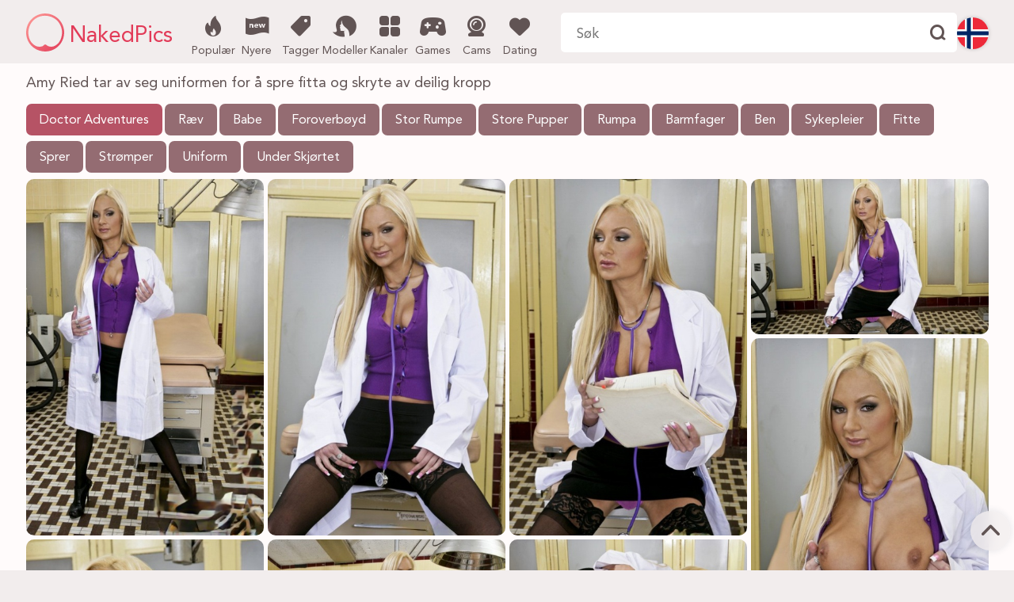

--- FILE ---
content_type: text/html; charset=utf-8
request_url: https://hotnakedwomen.com/no/gals/amy-ried-takes-off-uniform-to-spread-pussy-and-boast-of-delicious-body-14314611/
body_size: 3973
content:
<!doctype html>
<html lang="no">
<head>
    <meta charset="UTF-8">
    <meta name="viewport" content="width=device-width, initial-scale=1.0, maximum-scale=5.0, minimum-scale=1.0, shrink-to-fit=no, viewport-fit=cover">
    <meta name="referrer" content="always"/>
    <meta name="robots" content="index, follow" />
    <title>Amy Ried tar av seg uniformen for å spre fitta og skryte av deilig kropp - NakedPics</title>
    <meta name="description" content="Kos deg med å se Amy Ried tar av seg uniformen for å spre fitta og skryte av deilig kropp 100% GRATIS på NakedPics. Hete XXX-gallerier og nakne fotoscener for 18+">
    <meta name="RATING" content="RTA-5042-1996-1400-1577-RTA" />
    <meta http-equiv="X-UA-Compatible" content="ie=edge">
    <meta http-equiv="x-dns-prefetch-control" content="on">
    <link rel="dns-prefetch" href="https://css.hotnakedwomen.com">
    <link rel="dns-prefetch" href="https://cdn.hotnakedwomen.com">
    <link rel="apple-touch-icon" sizes="180x180" href="/favicon/apple-touch-icon.png">
    <link rel="icon" type="image/png" sizes="32x32" href="/favicon/favicon-32x32.png">
    <link rel="icon" type="image/png" sizes="16x16" href="/favicon/favicon-16x16.png">
    <link rel="manifest" href="/favicon/site.webmanifest">
    <link rel="mask-icon" href="/favicon/safari-pinned-tab.svg" color="#e23b58">
    <link rel="shortcut icon" href="/favicon/favicon.ico">
    <meta name="msapplication-TileColor" content="#f2eded">
    <meta name="msapplication-config" content="/favicon/browserconfig.xml">
    <meta name="theme-color" content="#f2eded">
    <meta name="msapplication-navbutton-color" content="#f2eded">
    <meta name="apple-mobile-web-app-capable" content="yes"/>
    <meta name="apple-mobile-web-app-status-bar-style" content="#f2eded">
    <link rel="preload" href="https://cdni.hotnakedwomen.com/460/5/16/14314611/14314611_001_af7a.jpg" as="image">
    <link rel="preload" href="/style/fonts/np-1.woff2?v=3" as="font" type="font/woff2" crossorigin="anonymous">
    <link rel="preload" href="/style/fonts/Avenir.woff2" as="font" type="font/woff2" crossorigin="anonymous">
    <link rel="stylesheet" type="text/css" href="/style/css/naked.css?v=1762942350"/>
    <link rel="canonical" href="https://hotnakedwomen.com/no/gals/amy-ried-takes-off-uniform-to-spread-pussy-and-boast-of-delicious-body-14314611/" />
            <link rel="alternate" hreflang="x-default" href="https://hotnakedwomen.com/gals/amy-ried-takes-off-uniform-to-spread-pussy-and-boast-of-delicious-body-14314611/" />
            <link rel="alternate" hreflang="en" href="https://hotnakedwomen.com/gals/amy-ried-takes-off-uniform-to-spread-pussy-and-boast-of-delicious-body-14314611/" />
            <link rel="alternate" hreflang="es" href="https://hotnakedwomen.com/es/gals/amy-ried-takes-off-uniform-to-spread-pussy-and-boast-of-delicious-body-14314611/" />
            <link rel="alternate" hreflang="pt" href="https://hotnakedwomen.com/pt/gals/amy-ried-takes-off-uniform-to-spread-pussy-and-boast-of-delicious-body-14314611/" />
            <link rel="alternate" hreflang="de" href="https://hotnakedwomen.com/de/gals/amy-ried-takes-off-uniform-to-spread-pussy-and-boast-of-delicious-body-14314611/" />
            <link rel="alternate" hreflang="fr" href="https://hotnakedwomen.com/fr/gals/amy-ried-takes-off-uniform-to-spread-pussy-and-boast-of-delicious-body-14314611/" />
            <link rel="alternate" hreflang="it" href="https://hotnakedwomen.com/it/gals/amy-ried-takes-off-uniform-to-spread-pussy-and-boast-of-delicious-body-14314611/" />
            <link rel="alternate" hreflang="nl" href="https://hotnakedwomen.com/nl/gals/amy-ried-takes-off-uniform-to-spread-pussy-and-boast-of-delicious-body-14314611/" />
            <link rel="alternate" hreflang="zh" href="https://hotnakedwomen.com/zh/gals/amy-ried-takes-off-uniform-to-spread-pussy-and-boast-of-delicious-body-14314611/" />
            <link rel="alternate" hreflang="ja" href="https://hotnakedwomen.com/jp/gals/amy-ried-takes-off-uniform-to-spread-pussy-and-boast-of-delicious-body-14314611/" />
            <link rel="alternate" hreflang="pl" href="https://hotnakedwomen.com/pl/gals/amy-ried-takes-off-uniform-to-spread-pussy-and-boast-of-delicious-body-14314611/" />
            <link rel="alternate" hreflang="cs" href="https://hotnakedwomen.com/cs/gals/amy-ried-takes-off-uniform-to-spread-pussy-and-boast-of-delicious-body-14314611/" />
            <link rel="alternate" hreflang="sv" href="https://hotnakedwomen.com/sv/gals/amy-ried-takes-off-uniform-to-spread-pussy-and-boast-of-delicious-body-14314611/" />
            <link rel="alternate" hreflang="no" href="https://hotnakedwomen.com/no/gals/amy-ried-takes-off-uniform-to-spread-pussy-and-boast-of-delicious-body-14314611/" />
            <link rel="alternate" hreflang="da" href="https://hotnakedwomen.com/da/gals/amy-ried-takes-off-uniform-to-spread-pussy-and-boast-of-delicious-body-14314611/" />
            <link rel="alternate" hreflang="ru" href="https://hotnakedwomen.com/ru/gals/amy-ried-takes-off-uniform-to-spread-pussy-and-boast-of-delicious-body-14314611/" />
    <base target="_self" />
    <script type="application/ld+json">
        {
            "@context": "http://schema.org/",
            "@type": "WebPage",
            "name": "Amy Ried tar av seg uniformen for å spre fitta og skryte av deilig kropp",
            "description": "Kos deg med å se Amy Ried tar av seg uniformen for å spre fitta og skryte av deilig kropp 100% GRATIS på NakedPics. Hete XXX-gallerier og nakne fotoscener for 18+",
            "url": "https://hotnakedwomen.com/",
            "speakable": {
                "@type": "SpeakableSpecification",
                "xpath": [
                    "/html/head/title",
                    "/html/head/meta[@name='description']/@content"
                ]
            },
            "publisher": {
                "@type": "Organization",
                "name": "NakedPics",
                "logo": {
                    "@type": "ImageObject",
                    "url": "https://hotnakedwomen.com/style/img/svg/nakedpics_ico.svg"
                }
            }
        }
    </script>
    <script>
        var PAGE_TYPE = "gallery";
        var CID = "14314611";
        var LANG = "no";
    </script>
</head>
<body>
    <header id="header">
        <div class="header-wrapper">
            <div class="logo" role="banner">
                <a href="/no/">
                    <img src="/style/img/svg/nakedpics_ico.svg" alt="Logo For Nakne Bilder">
                    <span>NakedPics</span>
                </a>
            </div>
            <nav id="menu" class="menu-container" aria-label="Hovedmeny">
                <ul>
                    <li class="item popular"><a href="/no/popular/"><i class="icon-pop2"></i>Populær</a></li>
                    <li class="item recent"><a href="/no/recent/"><i class="icon-res2"></i>Nyere</a></li>
                    <li class="item tags"><a href="/no/tags/"><i class="icon-tag2-1"></i>Tagger</a></li>
                    <li class="item models"><a href="/no/models/"><i class="icon-mod"></i>Modeller</a></li>
                    <li class="item channels"><a href="/no/channels/"><i class="icon-cat2"></i>Kanaler</a></li>
                    <li class="item tab s-games"><a href="//a.bestcontentprovider.top/loader?a=4794356&s=2177567&t=104&p=6127" rel="nofollow noopener"><i class="icon-gamepad-modern"></i>Games</a></li>
<li class="item tab s-cams"><a href="//a.bestcontentprovider.top/loader?a=4794355&s=2177567&t=101&p=6127" rel="nofollow noopener"><i class="icon-camera-web"></i>Cams</a></li>
<li class="item tab s-dating"><a href="//a.bestcontentprovider.top/loader?a=4794354&s=2177567&t=94&p=6127" rel="nofollow noopener"><i class="icon-heart"></i>Dating</a></li>
                </ul>
            </nav>
            <div id="search">
                    <form action="/no/search/" method="POST" id="search-form">
                        <input class="search_input" type="search" name="text" placeholder="Søk" autocomplete="off" maxlength="60" aria-label="Søk her">
                        <input class="search_button" type="submit" aria-label="Finne" value="d">
                    </form>
                <div class="search-autocomplete"></div>
            </div>
            <div class="lang-switcher">
                <div class="dd-container">
                    <div class="lang-switcher-trigger dd-trigger">
                        <i class="flag-icon flag-icon-no"></i>
                    </div>
                    <div class="lang-switcher-dropdown dd-block">
                        <a href="/gals/amy-ried-takes-off-uniform-to-spread-pussy-and-boast-of-delicious-body-14314611/" data-lang="en"><i class="flag-icon flag-icon-en"></i>English</a>
                        <a href="/es/gals/amy-ried-takes-off-uniform-to-spread-pussy-and-boast-of-delicious-body-14314611/" data-lang="es"><i class="flag-icon flag-icon-es"></i>Español</a>
                        <a href="/de/gals/amy-ried-takes-off-uniform-to-spread-pussy-and-boast-of-delicious-body-14314611/" data-lang="de"><i class="flag-icon flag-icon-de"></i>Deutsch</a>
                        <a href="/fr/gals/amy-ried-takes-off-uniform-to-spread-pussy-and-boast-of-delicious-body-14314611/" data-lang="fr"><i class="flag-icon flag-icon-fr"></i>Français</a>
                        <a href="/it/gals/amy-ried-takes-off-uniform-to-spread-pussy-and-boast-of-delicious-body-14314611/" data-lang="it"><i class="flag-icon flag-icon-it"></i>Italiano</a>
                        <a href="/pt/gals/amy-ried-takes-off-uniform-to-spread-pussy-and-boast-of-delicious-body-14314611/" data-lang="pt"><i class="flag-icon flag-icon-pt"></i>Português</a>
                        <a href="/nl/gals/amy-ried-takes-off-uniform-to-spread-pussy-and-boast-of-delicious-body-14314611/" data-lang="nl"><i class="flag-icon flag-icon-nl"></i>Dutch</a>
                        <a href="/zh/gals/amy-ried-takes-off-uniform-to-spread-pussy-and-boast-of-delicious-body-14314611/" data-lang="zh"><i class="flag-icon flag-icon-zh"></i>中文(简体)</a>
                        <a href="/jp/gals/amy-ried-takes-off-uniform-to-spread-pussy-and-boast-of-delicious-body-14314611/" data-lang="jp"><i class="flag-icon flag-icon-jp"></i>日本語</a>
                        <a href="/pl/gals/amy-ried-takes-off-uniform-to-spread-pussy-and-boast-of-delicious-body-14314611/" data-lang="pl"><i class="flag-icon flag-icon-pl"></i>Polski</a>
                        <a href="/cs/gals/amy-ried-takes-off-uniform-to-spread-pussy-and-boast-of-delicious-body-14314611/" data-lang="cs"><i class="flag-icon flag-icon-cs"></i>Čeština</a>
                        <a href="/sv/gals/amy-ried-takes-off-uniform-to-spread-pussy-and-boast-of-delicious-body-14314611/" data-lang="sv"><i class="flag-icon flag-icon-sv"></i>Svenska</a>
                        <a href="/no/gals/amy-ried-takes-off-uniform-to-spread-pussy-and-boast-of-delicious-body-14314611/" data-lang="no"><i class="flag-icon flag-icon-no"></i>Norsk</a>
                        <a href="/da/gals/amy-ried-takes-off-uniform-to-spread-pussy-and-boast-of-delicious-body-14314611/" data-lang="da"><i class="flag-icon flag-icon-da"></i>Dansk</a>
                        <a href="/ru/gals/amy-ried-takes-off-uniform-to-spread-pussy-and-boast-of-delicious-body-14314611/" data-lang="ru"><i class="flag-icon flag-icon-ru"></i>Русский</a>
                    </div>
                </div>
            </div>
        </div>
    </header>
    <div id="sponsor-header">
    <div class="sponsor-header-wrapper">
        <a class="s-games" href="//a.bestcontentprovider.top/loader?a=4794356&s=2177567&t=104&p=6127" rel="nofollow noopener"><i class="icon-gamepad-modern"></i>Games</a>
        <a class="s-cams" href="//a.bestcontentprovider.top/loader?a=4794355&s=2177567&t=101&p=6127" rel="nofollow noopener"><i class="icon-camera-web"></i>Cams</a>
        <a class="s-dating" href="//a.bestcontentprovider.top/loader?a=4794354&s=2177567&t=94&p=6127" rel="nofollow noopener"><i class="icon-heart"></i>Dating</a>
    </div>
</div>
    <div id="mobile-menu" class="mob-menu-container">
        <ul>
            <li class="item popular"><a href="/no/popular/"><i class="icon-pop2"></i>Populær</a></li>
            <li class="item recent"><a href="/no/recent/"><i class="icon-res2"></i>Nyere</a></li>
            <li class="item tags"><a href="/no/tags/"><i class="icon-tag2-1"></i>Tagger</a></li>
            <li class="item models"><a href="/no/models/"><i class="icon-mod"></i>Modeller</a></li>
            <li class="item channels"><a href="/no/channels/"><i class="icon-cat2"></i>Kanaler</a></li>
            <li class="item tab s-games"><a href="//a.bestcontentprovider.top/loader?a=4794356&s=2177567&t=104&p=6127" rel="nofollow noopener"><i class="icon-gamepad-modern"></i>Games</a></li>
<li class="item tab s-cams"><a href="//a.bestcontentprovider.top/loader?a=4794355&s=2177567&t=101&p=6127" rel="nofollow noopener"><i class="icon-camera-web"></i>Cams</a></li>
<li class="item tab s-dating"><a href="//a.bestcontentprovider.top/loader?a=4794354&s=2177567&t=94&p=6127" rel="nofollow noopener"><i class="icon-heart"></i>Dating</a></li>
            <li class="lang-switcher">
                <div class="dd-container">
                    <div class="lang-switcher-trigger dd-trigger">
                        <i class="flag-icon flag-icon-no"></i>
                        Språk
                        <i class="icon icon-arrow-up"></i>
                    </div>
                    <div class="lang-switcher-dropdown dd-block">
                        <a href="/gals/amy-ried-takes-off-uniform-to-spread-pussy-and-boast-of-delicious-body-14314611/" data-lang="en"><i class="flag-icon flag-icon-en"></i>English</a>
                        <a href="/es/gals/amy-ried-takes-off-uniform-to-spread-pussy-and-boast-of-delicious-body-14314611/" data-lang="es"><i class="flag-icon flag-icon-es"></i>Español</a>
                        <a href="/de/gals/amy-ried-takes-off-uniform-to-spread-pussy-and-boast-of-delicious-body-14314611/" data-lang="de"><i class="flag-icon flag-icon-de"></i>Deutsch</a>
                        <a href="/fr/gals/amy-ried-takes-off-uniform-to-spread-pussy-and-boast-of-delicious-body-14314611/" data-lang="fr"><i class="flag-icon flag-icon-fr"></i>Français</a>
                        <a href="/it/gals/amy-ried-takes-off-uniform-to-spread-pussy-and-boast-of-delicious-body-14314611/" data-lang="it"><i class="flag-icon flag-icon-it"></i>Italiano</a>
                        <a href="/pt/gals/amy-ried-takes-off-uniform-to-spread-pussy-and-boast-of-delicious-body-14314611/" data-lang="pt"><i class="flag-icon flag-icon-pt"></i>Português</a>
                        <a href="/nl/gals/amy-ried-takes-off-uniform-to-spread-pussy-and-boast-of-delicious-body-14314611/" data-lang="nl"><i class="flag-icon flag-icon-nl"></i>Dutch</a>
                        <a href="/zh/gals/amy-ried-takes-off-uniform-to-spread-pussy-and-boast-of-delicious-body-14314611/" data-lang="zh"><i class="flag-icon flag-icon-zh"></i>中文(简体)</a>
                        <a href="/jp/gals/amy-ried-takes-off-uniform-to-spread-pussy-and-boast-of-delicious-body-14314611/" data-lang="jp"><i class="flag-icon flag-icon-jp"></i>日本語</a>
                        <a href="/pl/gals/amy-ried-takes-off-uniform-to-spread-pussy-and-boast-of-delicious-body-14314611/" data-lang="pl"><i class="flag-icon flag-icon-pl"></i>Polski</a>
                        <a href="/cs/gals/amy-ried-takes-off-uniform-to-spread-pussy-and-boast-of-delicious-body-14314611/" data-lang="cs"><i class="flag-icon flag-icon-cs"></i>Čeština</a>
                        <a href="/sv/gals/amy-ried-takes-off-uniform-to-spread-pussy-and-boast-of-delicious-body-14314611/" data-lang="sv"><i class="flag-icon flag-icon-sv"></i>Svenska</a>
                        <a href="/no/gals/amy-ried-takes-off-uniform-to-spread-pussy-and-boast-of-delicious-body-14314611/" data-lang="no"><i class="flag-icon flag-icon-no"></i>Norsk</a>
                        <a href="/da/gals/amy-ried-takes-off-uniform-to-spread-pussy-and-boast-of-delicious-body-14314611/" data-lang="da"><i class="flag-icon flag-icon-da"></i>Dansk</a>
                        <a href="/ru/gals/amy-ried-takes-off-uniform-to-spread-pussy-and-boast-of-delicious-body-14314611/" data-lang="ru"><i class="flag-icon flag-icon-ru"></i>Русский</a>
                    </div>
                </div>
            </li>
        </ul>
    </div>
    <main id="content" role="main">
        <div class="content-wrapper">
            <section itemscope itemtype="https://schema.org/ImageGallery">
                <h1 class="long-title" itemprop="name">Amy Ried tar av seg uniformen for å spre fitta og skryte av deilig kropp</h1>
                <div id="info" class="tags-container">
                    <ul>
                        <li class="channel"><a href="/no/channels/doctor-adventures/" title="Doctor Adventures">Doctor Adventures</a></li>
                        
                        <li><a href="/no/ass/" title="Ræv">Ræv</a></li><li><a href="/no/babe/" title="Babe">Babe</a></li><li><a href="/no/bent-over/" title="Foroverbøyd">Foroverbøyd</a></li><li><a href="/no/big-booty/" title="Stor Rumpe">Stor Rumpe</a></li><li><a href="/no/big-tits/" title="Store Pupper">Store Pupper</a></li><li><a href="/no/booty/" title="Rumpa">Rumpa</a></li><li><a href="/no/busty/" title="Barmfager">Barmfager</a></li><li><a href="/no/legs/" title="Ben">Ben</a></li><li><a href="/no/nurse/" title="Sykepleier">Sykepleier</a></li><li><a href="/no/pussy/" title="Fitte">Fitte</a></li><li><a href="/no/spreading/" title="Sprer">Sprer</a></li><li><a href="/no/stockings/" title="Strømper">Strømper</a></li><li><a href="/no/uniform/" title="Uniform">Uniform</a></li><li><a href="/no/upskirt/" title="Under Skjørtet">Under Skjørtet</a></li>
                    </ul>
                </div>
                <div id="main-grid" class="grid">
                    <div class='grid_item thumb' itemprop='associatedMedia' itemscope itemtype='https://schema.org/ImageObject'><a href='https://cdni.hotnakedwomen.com/1280/5/16/14314611/14314611_001_af7a.jpg' data-pswp-width='600' data-pswp-height='900'><img src='https://cdni.hotnakedwomen.com/460/5/16/14314611/14314611_001_af7a.jpg' itemprop='https://cdni.hotnakedwomen.com/460/5/16/14314611/14314611_001_af7a.jpg' alt='Amy Ried tar av seg uniformen for å spre fitta og skryte av deilig kropp' width='300' height='450'/><meta itemprop='encodingFormat' content='image/jpeg'><figcaption itemprop='description'>Amy Ried tar av seg uniformen for å spre fitta og skryte av deilig kropp</figcaption></a></div><div class='grid_item thumb' itemprop='associatedMedia' itemscope itemtype='https://schema.org/ImageObject'><a href='https://cdni.hotnakedwomen.com/1280/5/16/14314611/14314611_002_eecd.jpg' data-pswp-width='600' data-pswp-height='900' ><img src='/pixel.png' itemprop='https://cdni.hotnakedwomen.com/460/5/16/14314611/14314611_002_eecd.jpg' data-src='https://cdni.hotnakedwomen.com/460/5/16/14314611/14314611_002_eecd.jpg' alt='Amy Ried tar av seg uniformen for å spre fitta og skryte av deilig kropp' width='300' height='450'/><meta itemprop='encodingFormat' content='image/jpeg'><figcaption itemprop='description'>Amy Ried tar av seg uniformen for å spre fitta og skryte av deilig kropp</figcaption></a></div><div class='grid_item thumb' itemprop='associatedMedia' itemscope itemtype='https://schema.org/ImageObject'><a href='https://cdni.hotnakedwomen.com/1280/5/16/14314611/14314611_003_c0f5.jpg' data-pswp-width='600' data-pswp-height='900' ><img src='/pixel.png' itemprop='https://cdni.hotnakedwomen.com/460/5/16/14314611/14314611_003_c0f5.jpg' data-src='https://cdni.hotnakedwomen.com/460/5/16/14314611/14314611_003_c0f5.jpg' alt='Amy Ried tar av seg uniformen for å spre fitta og skryte av deilig kropp' width='300' height='450'/><meta itemprop='encodingFormat' content='image/jpeg'><figcaption itemprop='description'>Amy Ried tar av seg uniformen for å spre fitta og skryte av deilig kropp</figcaption></a></div><div class='grid_item thumb' itemprop='associatedMedia' itemscope itemtype='https://schema.org/ImageObject'><a href='https://cdni.hotnakedwomen.com/1280/5/16/14314611/14314611_004_32c3.jpg' data-pswp-width='900' data-pswp-height='600' ><img src='/pixel.png' itemprop='https://cdni.hotnakedwomen.com/460/5/16/14314611/14314611_004_32c3.jpg' data-src='https://cdni.hotnakedwomen.com/460/5/16/14314611/14314611_004_32c3.jpg' alt='Amy Ried tar av seg uniformen for å spre fitta og skryte av deilig kropp' width='300' height='196'/><meta itemprop='encodingFormat' content='image/jpeg'><figcaption itemprop='description'>Amy Ried tar av seg uniformen for å spre fitta og skryte av deilig kropp</figcaption></a></div><div class='grid_item thumb' itemprop='associatedMedia' itemscope itemtype='https://schema.org/ImageObject'><a href='https://cdni.hotnakedwomen.com/1280/5/16/14314611/14314611_005_d640.jpg' data-pswp-width='600' data-pswp-height='900' ><img src='/pixel.png' itemprop='https://cdni.hotnakedwomen.com/460/5/16/14314611/14314611_005_d640.jpg' data-src='https://cdni.hotnakedwomen.com/460/5/16/14314611/14314611_005_d640.jpg' alt='Amy Ried tar av seg uniformen for å spre fitta og skryte av deilig kropp' width='300' height='450'/><meta itemprop='encodingFormat' content='image/jpeg'><figcaption itemprop='description'>Amy Ried tar av seg uniformen for å spre fitta og skryte av deilig kropp</figcaption></a></div><div class='grid_item thumb' itemprop='associatedMedia' itemscope itemtype='https://schema.org/ImageObject'><a href='https://cdni.hotnakedwomen.com/1280/5/16/14314611/14314611_006_564e.jpg' data-pswp-width='600' data-pswp-height='900' ><img src='/pixel.png' itemprop='https://cdni.hotnakedwomen.com/460/5/16/14314611/14314611_006_564e.jpg' data-src='https://cdni.hotnakedwomen.com/460/5/16/14314611/14314611_006_564e.jpg' alt='Amy Ried tar av seg uniformen for å spre fitta og skryte av deilig kropp' width='300' height='450'/><meta itemprop='encodingFormat' content='image/jpeg'><figcaption itemprop='description'>Amy Ried tar av seg uniformen for å spre fitta og skryte av deilig kropp</figcaption></a></div><div class='grid_item thumb' itemprop='associatedMedia' itemscope itemtype='https://schema.org/ImageObject'><a href='https://cdni.hotnakedwomen.com/1280/5/16/14314611/14314611_007_564e.jpg' data-pswp-width='600' data-pswp-height='900' ><img src='/pixel.png' itemprop='https://cdni.hotnakedwomen.com/460/5/16/14314611/14314611_007_564e.jpg' data-src='https://cdni.hotnakedwomen.com/460/5/16/14314611/14314611_007_564e.jpg' alt='Amy Ried tar av seg uniformen for å spre fitta og skryte av deilig kropp' width='300' height='450'/><meta itemprop='encodingFormat' content='image/jpeg'><figcaption itemprop='description'>Amy Ried tar av seg uniformen for å spre fitta og skryte av deilig kropp</figcaption></a></div><div class='grid_item thumb' itemprop='associatedMedia' itemscope itemtype='https://schema.org/ImageObject'><a href='https://cdni.hotnakedwomen.com/1280/5/16/14314611/14314611_008_0cc7.jpg' data-pswp-width='900' data-pswp-height='600' ><img src='/pixel.png' itemprop='https://cdni.hotnakedwomen.com/460/5/16/14314611/14314611_008_0cc7.jpg' data-src='https://cdni.hotnakedwomen.com/460/5/16/14314611/14314611_008_0cc7.jpg' alt='Amy Ried tar av seg uniformen for å spre fitta og skryte av deilig kropp' width='300' height='196'/><meta itemprop='encodingFormat' content='image/jpeg'><figcaption itemprop='description'>Amy Ried tar av seg uniformen for å spre fitta og skryte av deilig kropp</figcaption></a></div><div class='grid_item thumb' itemprop='associatedMedia' itemscope itemtype='https://schema.org/ImageObject'><a href='https://cdni.hotnakedwomen.com/1280/5/16/14314611/14314611_009_2e70.jpg' data-pswp-width='900' data-pswp-height='600' ><img src='/pixel.png' itemprop='https://cdni.hotnakedwomen.com/460/5/16/14314611/14314611_009_2e70.jpg' data-src='https://cdni.hotnakedwomen.com/460/5/16/14314611/14314611_009_2e70.jpg' alt='Amy Ried tar av seg uniformen for å spre fitta og skryte av deilig kropp' width='300' height='196'/><meta itemprop='encodingFormat' content='image/jpeg'><figcaption itemprop='description'>Amy Ried tar av seg uniformen for å spre fitta og skryte av deilig kropp</figcaption></a></div><div class='grid_item thumb' itemprop='associatedMedia' itemscope itemtype='https://schema.org/ImageObject'><a href='https://cdni.hotnakedwomen.com/1280/5/16/14314611/14314611_010_c690.jpg' data-pswp-width='900' data-pswp-height='600' ><img src='/pixel.png' itemprop='https://cdni.hotnakedwomen.com/460/5/16/14314611/14314611_010_c690.jpg' data-src='https://cdni.hotnakedwomen.com/460/5/16/14314611/14314611_010_c690.jpg' alt='Amy Ried tar av seg uniformen for å spre fitta og skryte av deilig kropp' width='300' height='196'/><meta itemprop='encodingFormat' content='image/jpeg'><figcaption itemprop='description'>Amy Ried tar av seg uniformen for å spre fitta og skryte av deilig kropp</figcaption></a></div><div class='grid_item thumb' itemprop='associatedMedia' itemscope itemtype='https://schema.org/ImageObject'><a href='https://cdni.hotnakedwomen.com/1280/5/16/14314611/14314611_011_5917.jpg' data-pswp-width='600' data-pswp-height='900' ><img src='/pixel.png' itemprop='https://cdni.hotnakedwomen.com/460/5/16/14314611/14314611_011_5917.jpg' data-src='https://cdni.hotnakedwomen.com/460/5/16/14314611/14314611_011_5917.jpg' alt='Amy Ried tar av seg uniformen for å spre fitta og skryte av deilig kropp' width='300' height='450'/><meta itemprop='encodingFormat' content='image/jpeg'><figcaption itemprop='description'>Amy Ried tar av seg uniformen for å spre fitta og skryte av deilig kropp</figcaption></a></div><div class='grid_item thumb' itemprop='associatedMedia' itemscope itemtype='https://schema.org/ImageObject'><a href='https://cdni.hotnakedwomen.com/1280/5/16/14314611/14314611_012_4f8a.jpg' data-pswp-width='900' data-pswp-height='600' ><img src='/pixel.png' itemprop='https://cdni.hotnakedwomen.com/460/5/16/14314611/14314611_012_4f8a.jpg' data-src='https://cdni.hotnakedwomen.com/460/5/16/14314611/14314611_012_4f8a.jpg' alt='Amy Ried tar av seg uniformen for å spre fitta og skryte av deilig kropp' width='300' height='196'/><meta itemprop='encodingFormat' content='image/jpeg'><figcaption itemprop='description'>Amy Ried tar av seg uniformen for å spre fitta og skryte av deilig kropp</figcaption></a></div><div class='grid_item thumb' itemprop='associatedMedia' itemscope itemtype='https://schema.org/ImageObject'><a href='https://cdni.hotnakedwomen.com/1280/5/16/14314611/14314611_013_4f8a.jpg' data-pswp-width='900' data-pswp-height='600' ><img src='/pixel.png' itemprop='https://cdni.hotnakedwomen.com/460/5/16/14314611/14314611_013_4f8a.jpg' data-src='https://cdni.hotnakedwomen.com/460/5/16/14314611/14314611_013_4f8a.jpg' alt='Amy Ried tar av seg uniformen for å spre fitta og skryte av deilig kropp' width='300' height='196'/><meta itemprop='encodingFormat' content='image/jpeg'><figcaption itemprop='description'>Amy Ried tar av seg uniformen for å spre fitta og skryte av deilig kropp</figcaption></a></div><div class='grid_item thumb' itemprop='associatedMedia' itemscope itemtype='https://schema.org/ImageObject'><a href='https://cdni.hotnakedwomen.com/1280/5/16/14314611/14314611_014_d429.jpg' data-pswp-width='900' data-pswp-height='600' ><img src='/pixel.png' itemprop='https://cdni.hotnakedwomen.com/460/5/16/14314611/14314611_014_d429.jpg' data-src='https://cdni.hotnakedwomen.com/460/5/16/14314611/14314611_014_d429.jpg' alt='Amy Ried tar av seg uniformen for å spre fitta og skryte av deilig kropp' width='300' height='196'/><meta itemprop='encodingFormat' content='image/jpeg'><figcaption itemprop='description'>Amy Ried tar av seg uniformen for å spre fitta og skryte av deilig kropp</figcaption></a></div><div class='grid_item thumb' itemprop='associatedMedia' itemscope itemtype='https://schema.org/ImageObject'><a href='https://cdni.hotnakedwomen.com/1280/5/16/14314611/14314611_015_4df8.jpg' data-pswp-width='900' data-pswp-height='600' ><img src='/pixel.png' itemprop='https://cdni.hotnakedwomen.com/460/5/16/14314611/14314611_015_4df8.jpg' data-src='https://cdni.hotnakedwomen.com/460/5/16/14314611/14314611_015_4df8.jpg' alt='Amy Ried tar av seg uniformen for å spre fitta og skryte av deilig kropp' width='300' height='196'/><meta itemprop='encodingFormat' content='image/jpeg'><figcaption itemprop='description'>Amy Ried tar av seg uniformen for å spre fitta og skryte av deilig kropp</figcaption></a></div><div class='grid_item thumb' itemprop='associatedMedia' itemscope itemtype='https://schema.org/ImageObject'><a href='https://cdni.hotnakedwomen.com/1280/5/16/14314611/14314611_016_5cee.jpg' data-pswp-width='600' data-pswp-height='900' ><img src='/pixel.png' itemprop='https://cdni.hotnakedwomen.com/460/5/16/14314611/14314611_016_5cee.jpg' data-src='https://cdni.hotnakedwomen.com/460/5/16/14314611/14314611_016_5cee.jpg' alt='Amy Ried tar av seg uniformen for å spre fitta og skryte av deilig kropp' width='300' height='450'/><meta itemprop='encodingFormat' content='image/jpeg'><figcaption itemprop='description'>Amy Ried tar av seg uniformen for å spre fitta og skryte av deilig kropp</figcaption></a></div> <!-- 20 -->
                </div>
            </section>
            <div class="sponsor-wrapper">
                <div class="sponsor-banner">
                    <a href="/no/goto/doctoradventures" rel="nofollow">Join Doctor Adventures <i class="icon icon-link" aria-label="out" role="img"></i></a>
                </div>
            </div>
            <section>
                <h2 class="related-title">Relaterte Gallerier</h2>
                <div id="related-container" class="grid"></div>
                <span id="loader"></span>
            </section>
        </div>
    </main>
    <div id="mobile-nav" class="active">
        <ul>
            <li aria-label="Hjem"><a href="/no/" aria-label="Hjem"><i class="icon-home"></i></a></li>
            <li aria-label="Meny"><span id="mobile-menu-trigger"><i class="icon-menu"></i></span></li>
            <li aria-label="Søk"><span id="search-trigger"><i class="icon-search"></i></span></li>
        </ul>
    </div>
    <div id="up">
        <i class="icon icon-arrow-up"></i>
    </div>
    <footer id="footer">
        <div class="footer-wrapper">
            <div class="main-side">
                <section class="footer-nav-left footer-nav">
                    <span class="footer-title">Juridisk</span>
                    <ul>
                        <li><a href="/no/terms-of-use/">Vilkår for bruk</a></li>
                        <li><a href="/no/privacy-policy/">Retningslinjer For Personvern</a></li>
                        <li><a href="/no/cookie-policy/">Retningslinjer For Informasjonskapsler</a></li>
                        <li><a href="/no/dmca/">DMCA/Opphavsrett</a></li>
                        <li><a href="/no/2257/">18 U.S.C. 2257 Uttalelse</a></li>
                        <li><a href="/no/parents-control/">Foreldrekontroll</a></li>
                    </ul>
                </section>
                <section class="footer-nav-right footer-nav">
                    <span class="footer-title">Støtte Og Informasjon</span>
                    <ul>
                        <li><a href="/no/contact-us/">Kontakt Oss</a></li>
                        <li><a href="/no/feedback/">Tilbakemelding</a></li>
                        <li><a href="/no/advertising/">Reklame</a></li>
                    </ul>
                </section>
            </div>
            <div class="sub-footer">
                <div class="footer-logo" role="banner">
                    <img src="/style/img/svg/nakedpics_ico_B9A6A6.svg" alt="NakedPics">
                    <span>NakedPics</span>
                </div>
                <div class="copyrights">
                    &copy; 2026, hotnakedwomen.com
                </div>
            </div>
        </div>
    </footer>
    <script type="text/javascript" src="/style/js/naked.js?v=1762942350"></script>
    <script src="/atg/stats/script.js" async></script>
    
</body>
</html>